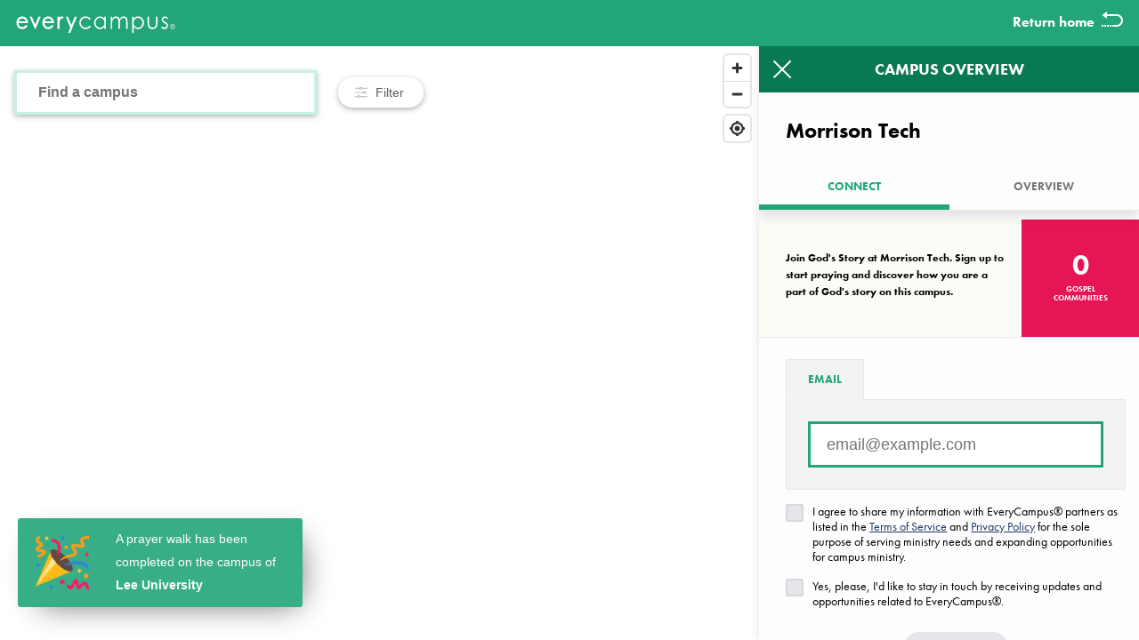

--- FILE ---
content_type: text/html; charset=utf-8
request_url: https://everycampus.com/campus/7a6d28c9-51c4-49b6-bff6-3abf0a514f78
body_size: 2057
content:
<html lang="en">
    <head>
        <meta charset="utf-8">
        <meta name="viewport" content="width=device-width, initial-scale=1, shrink-to-fit=no">
          <title>EveryCampus® - Morrison Tech</title>
        <link rel="apple-touch-icon" sizes="180x180" href="https://everycampus.com/build/assets/apple-touch-icon-DqB_wzBm.png">
        <link rel="icon" type="image/png" sizes="32x32" href="https://everycampus.com/build/assets/favicon-32x32-2UZrraDn.png">
        <link rel="icon" type="image/png" sizes="16x16" href="https://everycampus.com/build/assets/favicon-16x16-Dv3E2fPJ.png">
        <link rel="manifest" href="https://everycampus.com/build/assets/site-RI5uCxeE.webmanifest">
        <link rel="mask-icon" href="https://everycampus.com/build/assets/safari-pinned-tab-B30kg0vF.svg" color="#26b786">
        <link rel="shortcut icon" href="https://everycampus.com/build/assets/favicon-B9gFIhDH.ico">
        <meta name="msapplication-TileColor" content="#26b786">
        <meta name="msapplication-config" content="https://everycampus.com/build/assets/browserconfig-BocN4FIX.xml">
        <meta name="theme-color" content="#26b786">
        <meta name="csrf-token" id="EC_CSRF_TOKEN" content="A0c5zpJZSVNqKZObaTso1sua4TYm8fUpb5dY9uEU">
                    <meta property="og:site_name" content="EveryCampus®" />
        <meta property="og:type" content="website" />
        <meta property="og:image" content="https://everycampus.com/build/assets/apple-touch-icon-DqB_wzBm.png" />

            
        <meta property="og:title" content="EveryCampus® - Morrison Tech" />
        <meta property="og:url" content="https://everycampus.com/campus/7a6d28c9-51c4-49b6-bff6-3abf0a514f78" />
        <meta property="og:description" content="EveryCampus® Prayer Walk for Morrison Tech" />
    
                        <!-- Google Tag Manager -->
        <script>(function(w,d,s,l,i){w[l]=w[l]||[];w[l].push({'gtm.start':
        new Date().getTime(),event:'gtm.js'});var f=d.getElementsByTagName(s)[0],
        j=d.createElement(s),dl=l!='dataLayer'?'&l='+l:'';j.async=true;j.src=
        'https://www.googletagmanager.com/gtm.js?id='+i+dl;f.parentNode.insertBefore(j,f);
        })(window,document,'script','dataLayer','GTM-MHBV7HS');</script>
        <script>(function(w,d,s,l,i){w[l]=w[l]||[];w[l].push({'gtm.start':
        new Date().getTime(),event:'gtm.js'});var f=d.getElementsByTagName(s)[0],
        j=d.createElement(s),dl=l!='dataLayer'?'&l='+l:'';j.async=true;j.src=
        'https://www.googletagmanager.com/gtm.js?id='+i+dl;f.parentNode.insertBefore(j,f);
        })(window,document,'script','dataLayer','GTM-PJ89PBT');
        <!-- End Google Tag Manager -->
                        </script>
                
        <link rel="stylesheet" href="https://use.typekit.net/cku1wqc.css">
        <link rel="preload" as="style" href="https://everycampus.com/build/assets/app-CikA84ue.css" /><link rel="stylesheet" href="https://everycampus.com/build/assets/app-CikA84ue.css" />        <link href='https://api.tiles.mapbox.com/mapbox-gl-js/v1.11.0/mapbox-gl.css' rel='stylesheet' />
        <script src="//assets.adobedtm.com/launch-EN611ee9a9624d49398608196e8bdbd516.min.js" async></script>
                    </head>
    <body class="map">
    <!-- Google Tag Manager (noscript) -->
    <noscript><iframe src="https://www.googletagmanager.com/ns.html?id=GTM-MHBV7HS" height="0" width="0" style="display:none;visibility:hidden"></iframe></noscript>
    <noscript><iframe src="https://www.googletagmanager.com/ns.html?id=GTM-PJ89PBT"
    height="0" width="0" style="display:none;visibility:hidden"></iframe></noscript>
    <!-- End Google Tag Manager (noscript) -->

      <div id="react-container" data-initialcampuses="[{&quot;id&quot;:&quot;7a6d28c9-51c4-49b6-bff6-3abf0a514f78&quot;,&quot;ipeds_id&quot;:&quot;147396&quot;,&quot;unit_id&quot;:&quot;147396&quot;,&quot;name&quot;:&quot;Morrison Tech&quot;,&quot;stylized_name&quot;:&quot;Morrison Inst of Technology&quot;,&quot;aliases&quot;:[&quot;Morrison Institute of Technology&quot;,&quot;Morrison Inst of Technology&quot;,&quot;MORRISON INST OF TECH&quot;],&quot;url&quot;:&quot;www.morrisontech.edu&quot;,&quot;address1&quot;:&quot;701 Portland Avenue&quot;,&quot;address2&quot;:null,&quot;city&quot;:&quot;Morrison&quot;,&quot;state&quot;:&quot;IL&quot;,&quot;zipcode&quot;:&quot;61270&quot;,&quot;institution_size&quot;:&quot;Under 1,000&quot;,&quot;latitude&quot;:41.7969224,&quot;longitude&quot;:-89.9668427,&quot;zip_plus4&quot;:&quot;61270-0000&quot;,&quot;unique_zip&quot;:false,&quot;created_at&quot;:&quot;2018-12-03T20:36:41.062Z&quot;,&quot;updated_at&quot;:&quot;2024-02-20T22:57:27.593Z&quot;,&quot;everycampus_id&quot;:&quot;147396&quot;,&quot;prayer_walks_count&quot;:0,&quot;walker_prayer_walks_count&quot;:0,&quot;completed_walker_prayer_walks_count&quot;:0,&quot;county&quot;:&quot;Whiteside County&quot;,&quot;scope&quot;:&quot;everycampus&quot;,&quot;highest_level_offered&quot;:&quot;Associate&#039;s degree&quot;,&quot;locale_type&quot;:&quot;Town: Distant&quot;,&quot;is_satellite&quot;:false,&quot;ope_id&quot;:&quot;888000&quot;,&quot;sortable_name&quot;:&quot;Morrison Institute of Technology&quot;,&quot;state_name&quot;:&quot;Illinois&quot;,&quot;institution_size_text&quot;:&quot;Under 1,000&quot;,&quot;institution_size_code&quot;:1,&quot;graduate_offered&quot;:&quot;No graduate offering&quot;,&quot;highest_degree_offered&quot;:&quot;Associate&#039;s degree&quot;,&quot;undergrad_offered&quot;:&quot;Undergraduate degree or certificate offering&quot;,&quot;phone&quot;:&quot;8157727218&quot;,&quot;fax&quot;:&quot;8157727584&quot;,&quot;country&quot;:&quot;USA&quot;,&quot;established_at&quot;:&quot;1973&quot;,&quot;carnegie_classification&quot;:&quot;9&quot;,&quot;doe_affiliation_code&quot;:&quot;03&quot;,&quot;higest_level_offered&quot;:&quot;3&quot;,&quot;institution_type&quot;:&quot;College&quot;,&quot;shortname&quot;:&quot;MORRISON INST OF TECH&quot;,&quot;delivery_point_code&quot;:&quot;10&quot;,&quot;fice_number&quot;:&quot;008880&quot;,&quot;gfm_only&quot;:false,&quot;ncf_only&quot;:false,&quot;nursing_offered&quot;:false,&quot;theology_offered&quot;:false,&quot;is_hbcu&quot;:false,&quot;is_hispanic_serving&quot;:false,&quot;has_campus_housing&quot;:&quot;Yes&quot;,&quot;graduate_enrollment&quot;:&quot;0&quot;,&quot;graduation_rate&quot;:&quot;79%&quot;,&quot;transfer_out_rate&quot;:&quot;2%&quot;,&quot;cohort_year&quot;:&quot;Fall 2012&quot;,&quot;net_price&quot;:&quot;$20,115&quot;,&quot;is_tribal_college&quot;:false,&quot;is_art_school&quot;:false,&quot;is_trade_school&quot;:false,&quot;is_professional_school&quot;:false,&quot;is_cccu_school&quot;:false,&quot;two_year_four_year&quot;:&quot;unspecified&quot;,&quot;public_or_private&quot;:&quot;unspecified&quot;,&quot;campus_ministries&quot;:[],&quot;has_interest&quot;:false}]" data-totalcampuses="1714" data-remainingcampuses="1422"></div>

        <link rel="modulepreload" as="script" href="https://everycampus.com/build/assets/react-app-BbFIdTsl.js" /><link rel="modulepreload" as="script" href="https://everycampus.com/build/assets/_commonjsHelpers-Cpj98o6Y.js" /><link rel="modulepreload" as="script" href="https://everycampus.com/build/assets/copyToClipboard-B_Ur--T4.js" /><script type="module" src="https://everycampus.com/build/assets/react-app-BbFIdTsl.js"></script>    <script id="ec-celebration-js" src="/celebration/celebration.js?1768622610"></script>
    </body>
</html>


--- FILE ---
content_type: text/css
request_url: https://everycampus.com/celebration/celebration.css?1768622610777
body_size: 274
content:
.ec-celebration-container.is-debug {
	outline: solid 1px red;
}
.ec-celebration-container, .ec-celebration-container * {
	font-family: future-pt, sans-serif;
}
.ec-celebration-container {
	font-size: 18px;
	line-height: 26px;
	display: flex;
	flex-direction: row;
	width: 300px;
	position: fixed;
	opacity: 0;
	right: 60px;
	border-radius: 3px;
	padding: 10px;
	bottom: 37px;
	left: 20px;
	width: 300px;
	z-index: 15;
	transition: all 0.3s ease-in-out;
	box-shadow: 10px 10px 37px -15px rgba(0,0,0,0.75);
	-webkit-box-shadow: 10px 10px 37px -15px rgba(0,0,0,0.75);
	-moz-box-shadow: 10px 10px 37px -15px rgba(0,0,0,0.75);
}
.ec-celebration-container.ec-celebration-container-visible {
	opacity: 0.9;
}
.ec-celebration-container.ec-celebration-type-prayer-walk {
	background: #22a579;
}
.ec-celebration-container.ec-celebration-type-new-gospel {
	background: #660066;
}
.ec-celebration-container.ec-celebration-type-has-interest {
	background: #2851b5;
}
.ec-celebration-image, .ec-celebration-image img {
	width: 80px;
	height: 80px;
}
.ec-celebration-text {
	width: 275px;
	margin-left: 20px;
	color: white;
	font-size: 14px;
}


--- FILE ---
content_type: application/x-javascript
request_url: https://assets.adobedtm.com/29020c00a73a/46f67798c950/bc4941107886/RCb72593f9ab6a49d7b14494c6eb7090f8-source.min.js
body_size: 17
content:
// For license information, see `https://assets.adobedtm.com/29020c00a73a/46f67798c950/bc4941107886/RCb72593f9ab6a49d7b14494c6eb7090f8-source.js`.
_satellite.__registerScript('https://assets.adobedtm.com/29020c00a73a/46f67798c950/bc4941107886/RCb72593f9ab6a49d7b14494c6eb7090f8-source.min.js', "<script src=\"https://d1x09wwejuy0xa.cloudfront.net/defaultSnowPlowScript.js\"></script>");

--- FILE ---
content_type: application/x-javascript;charset=utf-8
request_url: https://dejk7v0015zrw.cloudfront.net/id?d_visid_ver=5.0.1&d_fieldgroup=A&mcorgid=361330C25499877D0A4C98A6%40AdobeOrg&mid=76925034227411808350864116908939992108&ts=1768622611060
body_size: 14
content:
{"mid":"76925034227411808350864116908939992108"}

--- FILE ---
content_type: image/svg+xml
request_url: https://everycampus.com/build/assets/icons8-delete-sign-alt-BUF2-Fop.svg
body_size: 24
content:
<svg height="28" viewBox="0 0 28 28" width="28" xmlns="http://www.w3.org/2000/svg"><path d="m2.21875.78125-1.4375 1.4375 8.78125 8.78125-8.78125 8.78125 1.4375 1.4375 8.78125-8.78125 8.78125 8.78125 1.4375-1.4375-8.78125-8.78125 8.78125-8.78125-1.4375-1.4375-8.78125 8.78125z" fill="#fff" fill-rule="evenodd" transform="translate(3 3)"/></svg>

--- FILE ---
content_type: application/javascript
request_url: https://everycampus.com/celebration/data.php?callback=_1768622610796
body_size: 2067
content:
_1768622610796(["Lee University","Antelope Valley College","University of Oklahoma-Norman Campus","University of Pittsburgh-Pittsburgh Campus","Kentucky Christian University","University of Utah","University of Florida- Gainesville (Main)","Ohio Wesleyan University","University of Central Florida- Orlando (Main)","George Mason University- (Main)","University of Washington-Tacoma Campus","Haywood Community College","Louisiana State University and Agricultural & Mechanical College - Baton Rouge (Main)","University of South Dakota","Fort Hays State University","Oregon State University","Clemson University","Illinois State University","Siena Heights University- Adrian (Main)","The University of Montana","University of Southern Mississippi - Hattiesburg (Main)","Central Washington University- Ellensburg (Main)","Berea College","Bemidji State University","Syracuse University","Saint John Fisher College","Florida State University - (Main)","Texas A&M University- Galveston","Dallas Christian College","Temple College","Skyline College","Colorado College","Cornell University","The University of Texas at Dallas","Baylor University","The University of Texas M D Anderson Cancer Center","University of Oklahoma-Health Sciences Center","California State University-San Marcos","Harvard University - (Main)","Cisco College","Phoenix Seminary","Amarillo College- West","Midwestern University-Downers Grove","University of Colorado Boulder","Northwestern State University of Louisiana- Natchitoches","Lake Erie College","New England Institute of Technology","Seton Hill University","Anoka-Ramsey Community College - Coon Rapids","Rocky Mountain College","Washington State University- Pullman","The University of Tennessee-Chattanooga","Hampshire College","University of Northern Colorado","Lower Columbia College","Indiana State University","University of Toledo- (Main)","Galveston College","American Indian College Inc","Hibbing Community College","Stephen F Austin State University","University of Mary Washington","University of Portland","Yavapai College- Prescott (Main)","Pennsylvania State University-Penn State Altoona","Georgia Gwinnett College","Henderson State University","Georgia State University- Atlanta (Main)","Milwaukee Area Technical College- Downtown (Main)","Campbell University- Raleigh","Milwaukee Institute of Art & Design","Bradley University","California State University-Bakersfield","Rochester Institute of Technology","Kalamazoo College","El Centro College","Texas State University","The University of Texas at Arlington","Trine University (Main)","Northwood Technical College - Ashland","Lynchburg College","Ferris State University","Arizona State University-Skysong","Rainy River Community College","Athens State University","University of Central Arkansas","SUNY Polytechnic Institute - Albany (Main)","Andrews University","West Liberty University","Carroll College","The University of Texas Medical Branch","Evangel University","California State University-Northridge","Murray State University (Main)","Colorado School of Mines","Montana State University","Drake University","SUNY College of Environmental Science and Forestry","Colorado Mountain College- Summit Breckenridge","Colby-Sawyer College","University of Colorado Colorado Springs","Central New Mexico Community College- Montoya Campus","Angelina College","Utah State University","Arizona State University-West","Pennsylvania State University-Penn State Berks","City College of San Francisco- Ocean","Pennsylvania State University-Penn State Erie-Behrend College","University of Evansville","University of Illinois at Urbana-Champaign","Pierpont Community and Technical College - Fairmont (Main)","University of Wisconsin-River Falls","Montana State University-Billings","University of Baltimore","The University of Tennessee-Knoxville","Texas Christian University","University of Mississippi- Oxford (Main)","Tacoma Community College","Fuller Theological Seminary in California","College of Southern Nevada- North Las Vegas (Main)","Colorado State University-Fort Collins","Texas Tech University","East Central University","Itasca Community College","Southern California University of Health Sciences","Indiana University-Purdue University-Indianapolis","Eastern Florida State College- Titusville","University of South Carolina-Columbia","Concordia College at Moorhead","Davidson College","SUNY College at Oswego","Austin Community College - Cypress Creek","University of California-Los Angeles","Tarleton State University - (Main)","University of Wisconsin-La Crosse","University of Nebraska-Lincoln","Viterbo University","Lock Haven University - (Main)","University of Arkansas","Bethel College-Indiana","Missouri State University-Springfield","Bethany College","Indiana University-Bloomington","University of New Mexico-Valencia County Campus","Polytechnic University of Puerto Rico-Orlando","Reed College","Alderson Broaddus University","University of Saint Mary of the Lake","Southern Utah University","Nazareth College","Victor Valley College","Goshen College","SUNY Polytechnic Institute - Utica","Rogers State University- Pryor","Cranbrook Academy of Art","Texas A&M University- Stephenville","Wayland Baptist University","Three Rivers Community College","Iowa State University","Pierce College-Puyallup","University of Cincinnati-Main","University of Pennsylvania","Northeast Lakeview College","Saint Louis Community College- Meramac","Cardinal Stritch University-Madison","Troy University- (Main)","Sam Houston State University","University of Wisconsin-Stevens Point","Pennsylvania State University-Main Campus","Mesabi Range College","Northern Illinois University- Dekalb (Main)","University of North Dakota","University of Southern California","The University of Tennessee-Martin","Lamar University - Orange","Purdue University-Main Campus","University of Southern Indiana","Brenau University","Lanier Technical College- Oakwood (Main)","Northeastern State University- Muskogee","Glenville State College","Eastern New Mexico University-Main Campus","Elizabethtown College","San Antonio College","Hardin-Simmons University","Western Nevada College- Carson City (Main)","Fairmont State University","University of Washington-Bothell Campus","Western Technical College- Lacrosse (Main)","University of Northwestern Ohio","University of Mount Union","Stony Brook University- (Main)","Riverland Community College- Austin (Main)","Georgetown College","Midwestern State University","Chandler-Gilbert Community College (Wlliams)","Le Moyne-Owen College","University of Mississippi- Grenada","Northeastern University Professional Advancement Network- Boston"]);